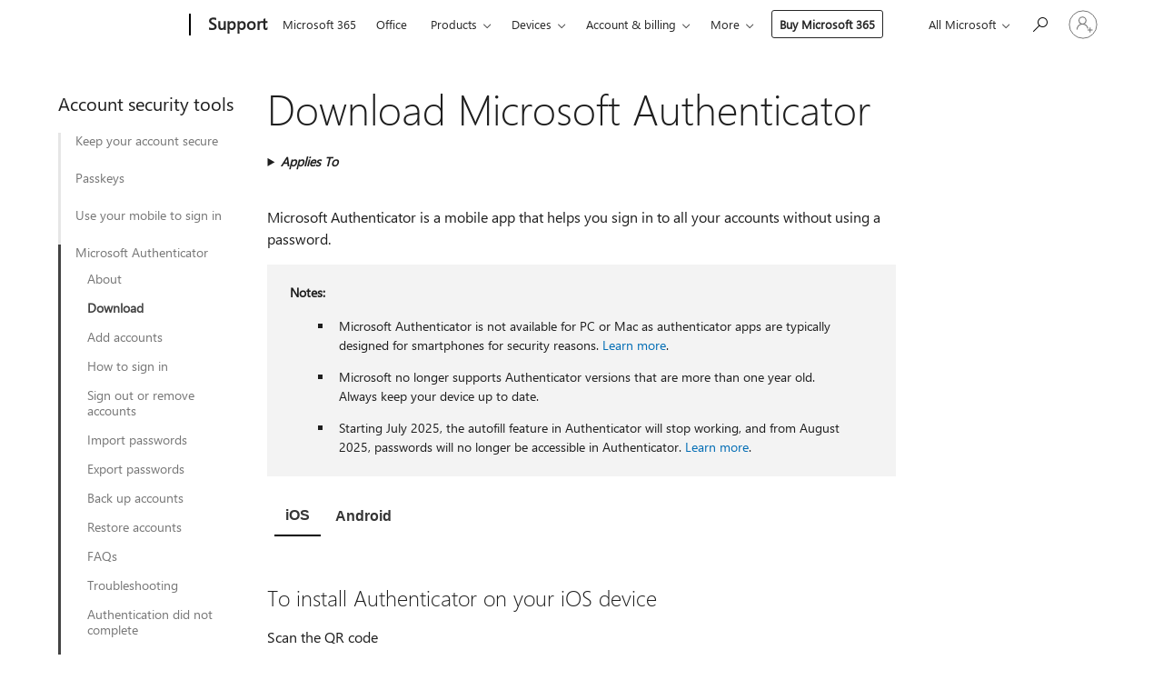

--- FILE ---
content_type: text/html; charset=utf-8
request_url: https://login.microsoftonline.com/common/oauth2/v2.0/authorize?client_id=ee272b19-4411-433f-8f28-5c13cb6fd407&redirect_uri=https%3A%2F%2Fsupport.microsoft.com%2Fsignin-oidc&response_type=code%20id_token&scope=openid%20profile%20offline_access&response_mode=form_post&nonce=639046642390128527.NmU3MWMyODAtNTgxYi00NGQxLWEzZGQtZGMyZDA2NGUyMGMzYTFiN2ZkMTAtNWRhYi00YzE0LWI5MGQtOTkzZTQ5M2RmY2Vm&prompt=none&nopa=2&state=CfDJ8MF9taR5d3RHoynoKQkxN0CJAR4CwtL35yhQFQXrUJmDQWEFTH8KIOMx3_aO_2liTESw2evctuxL2q39EzL7zrnxepeS51oYXExn2XW88IhjgPPHgxTETV98dfNo1l_e-PiLuFOZ6DgX3wnIkouxzj7lM_cmIAxwMbka37LZeBDDnAFcdtO_RIUNPh6RuZIwdvWoW8gwNCN75lB0hsrKJLv0zdgM_wvlV7hI7295EXWE2hGdvixUO78yoyoixak5Pk4SOM3ncDLxugOFMhwMcNED1ahz3-m7cUjEusXtq20GsFydu9YGm9dsBiwIuaQS1IlpOfdklEwky9KKr97XYcJ-8Zf-EM41m1AbTGy_xEWG&x-client-SKU=ID_NET8_0&x-client-ver=8.12.1.0&sso_reload=true
body_size: 10108
content:


<!-- Copyright (C) Microsoft Corporation. All rights reserved. -->
<!DOCTYPE html>
<html>
<head>
    <title>Redirecting</title>
    <meta http-equiv="Content-Type" content="text/html; charset=UTF-8">
    <meta http-equiv="X-UA-Compatible" content="IE=edge">
    <meta name="viewport" content="width=device-width, initial-scale=1.0, maximum-scale=2.0, user-scalable=yes">
    <meta http-equiv="Pragma" content="no-cache">
    <meta http-equiv="Expires" content="-1">
    <meta name="PageID" content="FetchSessions" />
    <meta name="SiteID" content="" />
    <meta name="ReqLC" content="1033" />
    <meta name="LocLC" content="en-US" />

    
<meta name="robots" content="none" />

<script type="text/javascript" nonce='KmC8Xe3QnYaOGFEOpl02ng'>//<![CDATA[
$Config={"urlGetCredentialType":"https://login.microsoftonline.com/common/GetCredentialType?mkt=en-US","urlGoToAADError":"https://login.live.com/oauth20_authorize.srf?client_id=ee272b19-4411-433f-8f28-5c13cb6fd407\u0026scope=openid+profile+offline_access\u0026redirect_uri=https%3a%2f%2fsupport.microsoft.com%2fsignin-oidc\u0026response_type=code+id_token\u0026state=[base64]\u0026response_mode=form_post\u0026nonce=639046642390128527.NmU3MWMyODAtNTgxYi00NGQxLWEzZGQtZGMyZDA2NGUyMGMzYTFiN2ZkMTAtNWRhYi00YzE0LWI5MGQtOTkzZTQ5M2RmY2Vm\u0026prompt=none\u0026x-client-SKU=ID_NET8_0\u0026x-client-Ver=8.12.1.0\u0026uaid=e1e2ea7121f1471f9ba0c9a688b051fd\u0026msproxy=1\u0026issuer=mso\u0026tenant=common\u0026ui_locales=en-US\u0026epctrc=rK9HhcuLGJPZmj%2f5fPSauo4Maes5qiMZbMbkOZViKpI%3d8%3a1%3aCANARY%3aWBuNcfTFN8T9yUM99V9rKvCAmxXUUr4hzZN8GgNEvuc%3d\u0026epct=[base64]\u0026jshs=0\u0026nopa=2","urlAppError":"https://support.microsoft.com/signin-oidc","oAppRedirectErrorPostParams":{"error":"interaction_required","error_description":"Session information is not sufficient for single-sign-on.","state":"[base64]"},"iMaxStackForKnockoutAsyncComponents":10000,"fShowButtons":true,"urlCdn":"https://aadcdn.msauth.net/shared/1.0/","urlDefaultFavicon":"https://aadcdn.msauth.net/shared/1.0/content/images/favicon_a_eupayfgghqiai7k9sol6lg2.ico","urlPost":"/common/login","iPawnIcon":0,"sPOST_Username":"","fEnableNumberMatching":true,"sFT":"[base64]","sFTName":"flowToken","sCtx":"[base64]","fEnableOneDSClientTelemetry":true,"dynamicTenantBranding":null,"staticTenantBranding":null,"oAppCobranding":{},"iBackgroundImage":4,"arrSessions":[],"urlMsaStaticMeControl":"https://login.live.com/Me.htm?v=3","fApplicationInsightsEnabled":false,"iApplicationInsightsEnabledPercentage":0,"urlSetDebugMode":"https://login.microsoftonline.com/common/debugmode","fEnableCssAnimation":true,"fDisableAnimationIfAnimationEndUnsupported":true,"fSsoFeasible":true,"fAllowGrayOutLightBox":true,"fProvideV2SsoImprovements":true,"fUseMsaSessionState":true,"fIsRemoteNGCSupported":true,"urlLogin":"https://login.microsoftonline.com/common/reprocess?ctx=[base64]","urlDssoStatus":"https://login.microsoftonline.com/common/instrumentation/dssostatus","iSessionPullType":3,"fUseSameSite":true,"iAllowedIdentities":2,"isGlobalTenant":true,"uiflavor":1001,"fShouldPlatformKeyBeSuppressed":true,"fLoadStringCustomizationPromises":true,"fUseAlternateTextForSwitchToCredPickerLink":true,"fOfflineAccountVisible":false,"fEnableUserStateFix":true,"fShowAccessPassPeek":true,"fUpdateSessionPollingLogic":true,"fEnableShowPickerCredObservable":true,"fFetchSessionsSkipDsso":true,"fIsCiamUserFlowUxNewLogicEnabled":true,"fUseNonMicrosoftDefaultBrandingForCiam":true,"sCompanyDisplayName":"Microsoft Services","fRemoveCustomCss":true,"fFixUICrashForApiRequestHandler":true,"fShowUpdatedKoreanPrivacyFooter":true,"fUsePostCssHotfix":true,"fFixUserFlowBranding":true,"fEnablePasskeyNullFix":true,"fEnableRefreshCookiesFix":true,"fEnableWebNativeBridgeInterstitialUx":true,"fEnableWindowParentingFix":true,"fEnableNativeBridgeErrors":true,"urlAcmaServerPath":"https://login.microsoftonline.com","sTenantId":"common","sMkt":"en-US","fIsDesktop":true,"fUpdateConfigInit":true,"fLogDisallowedCssProperties":true,"fDisallowExternalFonts":true,"scid":1013,"hpgact":1800,"hpgid":7,"apiCanary":"[base64]","canary":"rK9HhcuLGJPZmj/5fPSauo4Maes5qiMZbMbkOZViKpI=8:1:CANARY:WBuNcfTFN8T9yUM99V9rKvCAmxXUUr4hzZN8GgNEvuc=","sCanaryTokenName":"canary","fSkipRenderingNewCanaryToken":false,"fEnableNewCsrfProtection":true,"correlationId":"e1e2ea71-21f1-471f-9ba0-c9a688b051fd","sessionId":"fbf0b9e9-3f12-4c78-9aba-1b18f1afa200","sRingId":"R6","locale":{"mkt":"en-US","lcid":1033},"slMaxRetry":2,"slReportFailure":true,"strings":{"desktopsso":{"authenticatingmessage":"Trying to sign you in"}},"enums":{"ClientMetricsModes":{"None":0,"SubmitOnPost":1,"SubmitOnRedirect":2,"InstrumentPlt":4}},"urls":{"instr":{"pageload":"https://login.microsoftonline.com/common/instrumentation/reportpageload","dssostatus":"https://login.microsoftonline.com/common/instrumentation/dssostatus"}},"browser":{"ltr":1,"Chrome":1,"_Mac":1,"_M131":1,"_D0":1,"Full":1,"RE_WebKit":1,"b":{"name":"Chrome","major":131,"minor":0},"os":{"name":"OSX","version":"10.15.7"},"V":"131.0"},"watson":{"url":"/common/handlers/watson","bundle":"https://aadcdn.msauth.net/ests/2.1/content/cdnbundles/watson.min_q5ptmu8aniymd4ftuqdkda2.js","sbundle":"https://aadcdn.msauth.net/ests/2.1/content/cdnbundles/watsonsupportwithjquery.3.5.min_dc940oomzau4rsu8qesnvg2.js","fbundle":"https://aadcdn.msauth.net/ests/2.1/content/cdnbundles/frameworksupport.min_oadrnc13magb009k4d20lg2.js","resetErrorPeriod":5,"maxCorsErrors":-1,"maxInjectErrors":5,"maxErrors":10,"maxTotalErrors":3,"expSrcs":["https://login.microsoftonline.com","https://aadcdn.msauth.net/","https://aadcdn.msftauth.net/",".login.microsoftonline.com"],"envErrorRedirect":true,"envErrorUrl":"/common/handlers/enverror"},"loader":{"cdnRoots":["https://aadcdn.msauth.net/","https://aadcdn.msftauth.net/"],"logByThrowing":true},"serverDetails":{"slc":"ProdSlices","dc":"SCUS","ri":"SN3XXXX","ver":{"v":[2,1,23173,3]},"rt":"2026-01-22T07:37:20","et":14},"clientEvents":{"enabled":true,"telemetryEnabled":true,"useOneDSEventApi":true,"flush":60000,"autoPost":true,"autoPostDelay":1000,"minEvents":1,"maxEvents":1,"pltDelay":500,"appInsightsConfig":{"instrumentationKey":"69adc3c768bd4dc08c19416121249fcc-66f1668a-797b-4249-95e3-6c6651768c28-7293","webAnalyticsConfiguration":{"autoCapture":{"jsError":true}}},"defaultEventName":"IDUX_ESTSClientTelemetryEvent_WebWatson","serviceID":3,"endpointUrl":""},"fApplyAsciiRegexOnInput":true,"country":"US","fBreakBrandingSigninString":true,"bsso":{"states":{"START":"start","INPROGRESS":"in-progress","END":"end","END_SSO":"end-sso","END_USERS":"end-users"},"nonce":"AwABEgEAAAADAOz_BQD0_4xSxZyrzLG9et_WMu1b6mSp6DstRUhnd28fRwdeBSV3pUwXFYA0wPGTqqTO11aYQuuJubs2pzvfOmxzvMz1VdYgAA","overallTimeoutMs":4000,"telemetry":{"type":"ChromeSsoTelemetry","nonce":"AwABDwEAAAADAOz_BQD0_2yb3pvZAQO45SDJtmIBCLcgStJqDtiRl-MemE3ag6Gq5rMZ6zQyrXgmbGek0RNaQlxkBgETz3nUasP95lYLeUnVQ244fQpBJPUjWeOXyVVBIAA","reportStates":[]},"redirectEndStates":["end"],"cookieNames":{"aadSso":"AADSSO","winSso":"ESTSSSO","ssoTiles":"ESTSSSOTILES","ssoPulled":"SSOCOOKIEPULLED","userList":"ESTSUSERLIST"},"type":"chrome","reason":"Pull suppressed because it was already attempted and the current URL was reloaded."},"urlNoCookies":"https://login.microsoftonline.com/cookiesdisabled","fTrimChromeBssoUrl":true,"inlineMode":5,"fShowCopyDebugDetailsLink":true,"fTenantBrandingCdnAddEventHandlers":true,"fAddTryCatchForIFrameRedirects":true};
//]]></script> 
<script type="text/javascript" nonce='KmC8Xe3QnYaOGFEOpl02ng'>//<![CDATA[
!function(){var e=window,r=e.$Debug=e.$Debug||{},t=e.$Config||{};if(!r.appendLog){var n=[],o=0;r.appendLog=function(e){var r=t.maxDebugLog||25,i=(new Date).toUTCString()+":"+e;n.push(o+":"+i),n.length>r&&n.shift(),o++},r.getLogs=function(){return n}}}(),function(){function e(e,r){function t(i){var a=e[i];if(i<n-1){return void(o.r[a]?t(i+1):o.when(a,function(){t(i+1)}))}r(a)}var n=e.length;t(0)}function r(e,r,i){function a(){var e=!!s.method,o=e?s.method:i[0],a=s.extraArgs||[],u=n.$WebWatson;try{
var c=t(i,!e);if(a&&a.length>0){for(var d=a.length,l=0;l<d;l++){c.push(a[l])}}o.apply(r,c)}catch(e){return void(u&&u.submitFromException&&u.submitFromException(e))}}var s=o.r&&o.r[e];return r=r||this,s&&(s.skipTimeout?a():n.setTimeout(a,0)),s}function t(e,r){return Array.prototype.slice.call(e,r?1:0)}var n=window;n.$Do||(n.$Do={"q":[],"r":[],"removeItems":[],"lock":0,"o":[]});var o=n.$Do;o.when=function(t,n){function i(e){r(e,a,s)||o.q.push({"id":e,"c":a,"a":s})}var a=0,s=[],u=1;"function"==typeof n||(a=n,
u=2);for(var c=u;c<arguments.length;c++){s.push(arguments[c])}t instanceof Array?e(t,i):i(t)},o.register=function(e,t,n){if(!o.r[e]){o.o.push(e);var i={};if(t&&(i.method=t),n&&(i.skipTimeout=n),arguments&&arguments.length>3){i.extraArgs=[];for(var a=3;a<arguments.length;a++){i.extraArgs.push(arguments[a])}}o.r[e]=i,o.lock++;try{for(var s=0;s<o.q.length;s++){var u=o.q[s];u.id==e&&r(e,u.c,u.a)&&o.removeItems.push(u)}}catch(e){throw e}finally{if(0===--o.lock){for(var c=0;c<o.removeItems.length;c++){
for(var d=o.removeItems[c],l=0;l<o.q.length;l++){if(o.q[l]===d){o.q.splice(l,1);break}}}o.removeItems=[]}}}},o.unregister=function(e){o.r[e]&&delete o.r[e]}}(),function(e,r){function t(){if(!a){if(!r.body){return void setTimeout(t)}a=!0,e.$Do.register("doc.ready",0,!0)}}function n(){if(!s){if(!r.body){return void setTimeout(n)}t(),s=!0,e.$Do.register("doc.load",0,!0),i()}}function o(e){(r.addEventListener||"load"===e.type||"complete"===r.readyState)&&t()}function i(){
r.addEventListener?(r.removeEventListener("DOMContentLoaded",o,!1),e.removeEventListener("load",n,!1)):r.attachEvent&&(r.detachEvent("onreadystatechange",o),e.detachEvent("onload",n))}var a=!1,s=!1;if("complete"===r.readyState){return void setTimeout(n)}!function(){r.addEventListener?(r.addEventListener("DOMContentLoaded",o,!1),e.addEventListener("load",n,!1)):r.attachEvent&&(r.attachEvent("onreadystatechange",o),e.attachEvent("onload",n))}()}(window,document),function(){function e(){
return f.$Config||f.ServerData||{}}function r(e,r){var t=f.$Debug;t&&t.appendLog&&(r&&(e+=" '"+(r.src||r.href||"")+"'",e+=", id:"+(r.id||""),e+=", async:"+(r.async||""),e+=", defer:"+(r.defer||"")),t.appendLog(e))}function t(){var e=f.$B;if(void 0===d){if(e){d=e.IE}else{var r=f.navigator.userAgent;d=-1!==r.indexOf("MSIE ")||-1!==r.indexOf("Trident/")}}return d}function n(){var e=f.$B;if(void 0===l){if(e){l=e.RE_Edge}else{var r=f.navigator.userAgent;l=-1!==r.indexOf("Edge")}}return l}function o(e){
var r=e.indexOf("?"),t=r>-1?r:e.length,n=e.lastIndexOf(".",t);return e.substring(n,n+v.length).toLowerCase()===v}function i(){var r=e();return(r.loader||{}).slReportFailure||r.slReportFailure||!1}function a(){return(e().loader||{}).redirectToErrorPageOnLoadFailure||!1}function s(){return(e().loader||{}).logByThrowing||!1}function u(e){if(!t()&&!n()){return!1}var r=e.src||e.href||"";if(!r){return!0}if(o(r)){var i,a,s;try{i=e.sheet,a=i&&i.cssRules,s=!1}catch(e){s=!0}if(i&&!a&&s){return!0}
if(i&&a&&0===a.length){return!0}}return!1}function c(){function t(e){g.getElementsByTagName("head")[0].appendChild(e)}function n(e,r,t,n){var u=null;return u=o(e)?i(e):"script"===n.toLowerCase()?a(e):s(e,n),r&&(u.id=r),"function"==typeof u.setAttribute&&(u.setAttribute("crossorigin","anonymous"),t&&"string"==typeof t&&u.setAttribute("integrity",t)),u}function i(e){var r=g.createElement("link");return r.rel="stylesheet",r.type="text/css",r.href=e,r}function a(e){
var r=g.createElement("script"),t=g.querySelector("script[nonce]");if(r.type="text/javascript",r.src=e,r.defer=!1,r.async=!1,t){var n=t.nonce||t.getAttribute("nonce");r.setAttribute("nonce",n)}return r}function s(e,r){var t=g.createElement(r);return t.src=e,t}function d(e,r){if(e&&e.length>0&&r){for(var t=0;t<e.length;t++){if(-1!==r.indexOf(e[t])){return!0}}}return!1}function l(r){if(e().fTenantBrandingCdnAddEventHandlers){var t=d(E,r)?E:b;if(!(t&&t.length>1)){return r}for(var n=0;n<t.length;n++){
if(-1!==r.indexOf(t[n])){var o=t[n+1<t.length?n+1:0],i=r.substring(t[n].length);return"https://"!==t[n].substring(0,"https://".length)&&(o="https://"+o,i=i.substring("https://".length)),o+i}}return r}if(!(b&&b.length>1)){return r}for(var a=0;a<b.length;a++){if(0===r.indexOf(b[a])){return b[a+1<b.length?a+1:0]+r.substring(b[a].length)}}return r}function f(e,t,n,o){if(r("[$Loader]: "+(L.failMessage||"Failed"),o),w[e].retry<y){return w[e].retry++,h(e,t,n),void c._ReportFailure(w[e].retry,w[e].srcPath)}n&&n()}
function v(e,t,n,o){if(u(o)){return f(e,t,n,o)}r("[$Loader]: "+(L.successMessage||"Loaded"),o),h(e+1,t,n);var i=w[e].onSuccess;"function"==typeof i&&i(w[e].srcPath)}function h(e,o,i){if(e<w.length){var a=w[e];if(!a||!a.srcPath){return void h(e+1,o,i)}a.retry>0&&(a.srcPath=l(a.srcPath),a.origId||(a.origId=a.id),a.id=a.origId+"_Retry_"+a.retry);var s=n(a.srcPath,a.id,a.integrity,a.tagName);s.onload=function(){v(e,o,i,s)},s.onerror=function(){f(e,o,i,s)},s.onreadystatechange=function(){
"loaded"===s.readyState?setTimeout(function(){v(e,o,i,s)},500):"complete"===s.readyState&&v(e,o,i,s)},t(s),r("[$Loader]: Loading '"+(a.srcPath||"")+"', id:"+(a.id||""))}else{o&&o()}}var p=e(),y=p.slMaxRetry||2,m=p.loader||{},b=m.cdnRoots||[],E=m.tenantBrandingCdnRoots||[],L=this,w=[];L.retryOnError=!0,L.successMessage="Loaded",L.failMessage="Error",L.Add=function(e,r,t,n,o,i){e&&w.push({"srcPath":e,"id":r,"retry":n||0,"integrity":t,"tagName":o||"script","onSuccess":i})},L.AddForReload=function(e,r){
var t=e.src||e.href||"";L.Add(t,"AddForReload",e.integrity,1,e.tagName,r)},L.AddIf=function(e,r,t){e&&L.Add(r,t)},L.Load=function(e,r){h(0,e,r)}}var d,l,f=window,g=f.document,v=".css";c.On=function(e,r,t){if(!e){throw"The target element must be provided and cannot be null."}r?c.OnError(e,t):c.OnSuccess(e,t)},c.OnSuccess=function(e,t){if(!e){throw"The target element must be provided and cannot be null."}if(u(e)){return c.OnError(e,t)}var n=e.src||e.href||"",o=i(),s=a();r("[$Loader]: Loaded",e);var d=new c
;d.failMessage="Reload Failed",d.successMessage="Reload Success",d.Load(null,function(){if(o){throw"Unexpected state. ResourceLoader.Load() failed despite initial load success. ['"+n+"']"}s&&(document.location.href="/error.aspx?err=504")})},c.OnError=function(e,t){var n=e.src||e.href||"",o=i(),s=a();if(!e){throw"The target element must be provided and cannot be null."}r("[$Loader]: Failed",e);var u=new c;u.failMessage="Reload Failed",u.successMessage="Reload Success",u.AddForReload(e,t),
u.Load(null,function(){if(o){throw"Failed to load external resource ['"+n+"']"}s&&(document.location.href="/error.aspx?err=504")}),c._ReportFailure(0,n)},c._ReportFailure=function(e,r){if(s()&&!t()){throw"[Retry "+e+"] Failed to load external resource ['"+r+"'], reloading from fallback CDN endpoint"}},f.$Loader=c}(),function(){function e(){if(!E){var e=new h.$Loader;e.AddIf(!h.jQuery,y.sbundle,"WebWatson_DemandSupport"),y.sbundle=null,delete y.sbundle,e.AddIf(!h.$Api,y.fbundle,"WebWatson_DemandFramework"),
y.fbundle=null,delete y.fbundle,e.Add(y.bundle,"WebWatson_DemandLoaded"),e.Load(r,t),E=!0}}function r(){if(h.$WebWatson){if(h.$WebWatson.isProxy){return void t()}m.when("$WebWatson.full",function(){for(;b.length>0;){var e=b.shift();e&&h.$WebWatson[e.cmdName].apply(h.$WebWatson,e.args)}})}}function t(){if(!h.$WebWatson||h.$WebWatson.isProxy){if(!L&&JSON){try{var e=new XMLHttpRequest;e.open("POST",y.url),e.setRequestHeader("Accept","application/json"),
e.setRequestHeader("Content-Type","application/json; charset=UTF-8"),e.setRequestHeader("canary",p.apiCanary),e.setRequestHeader("client-request-id",p.correlationId),e.setRequestHeader("hpgid",p.hpgid||0),e.setRequestHeader("hpgact",p.hpgact||0);for(var r=-1,t=0;t<b.length;t++){if("submit"===b[t].cmdName){r=t;break}}var o=b[r]?b[r].args||[]:[],i={"sr":y.sr,"ec":"Failed to load external resource [Core Watson files]","wec":55,"idx":1,"pn":p.pgid||"","sc":p.scid||0,"hpg":p.hpgid||0,
"msg":"Failed to load external resource [Core Watson files]","url":o[1]||"","ln":0,"ad":0,"an":!1,"cs":"","sd":p.serverDetails,"ls":null,"diag":v(y)};e.send(JSON.stringify(i))}catch(e){}L=!0}y.loadErrorUrl&&window.location.assign(y.loadErrorUrl)}n()}function n(){b=[],h.$WebWatson=null}function o(r){return function(){var t=arguments;b.push({"cmdName":r,"args":t}),e()}}function i(){var e=["foundException","resetException","submit"],r=this;r.isProxy=!0;for(var t=e.length,n=0;n<t;n++){var i=e[n];i&&(r[i]=o(i))}
}function a(e,r,t,n,o,i,a){var s=h.event;return i||(i=l(o||s,a?a+2:2)),h.$Debug&&h.$Debug.appendLog&&h.$Debug.appendLog("[WebWatson]:"+(e||"")+" in "+(r||"")+" @ "+(t||"??")),$.submit(e,r,t,n,o||s,i,a)}function s(e,r){return{"signature":e,"args":r,"toString":function(){return this.signature}}}function u(e){for(var r=[],t=e.split("\n"),n=0;n<t.length;n++){r.push(s(t[n],[]))}return r}function c(e){for(var r=[],t=e.split("\n"),n=0;n<t.length;n++){var o=s(t[n],[]);t[n+1]&&(o.signature+="@"+t[n+1],n++),r.push(o)
}return r}function d(e){if(!e){return null}try{if(e.stack){return u(e.stack)}if(e.error){if(e.error.stack){return u(e.error.stack)}}else if(window.opera&&e.message){return c(e.message)}}catch(e){}return null}function l(e,r){var t=[];try{for(var n=arguments.callee;r>0;){n=n?n.caller:n,r--}for(var o=0;n&&o<w;){var i="InvalidMethod()";try{i=n.toString()}catch(e){}var a=[],u=n.args||n.arguments;if(u){for(var c=0;c<u.length;c++){a[c]=u[c]}}t.push(s(i,a)),n=n.caller,o++}}catch(e){t.push(s(e.toString(),[]))}
var l=d(e);return l&&(t.push(s("--- Error Event Stack -----------------",[])),t=t.concat(l)),t}function f(e){if(e){try{var r=/function (.{1,})\(/,t=r.exec(e.constructor.toString());return t&&t.length>1?t[1]:""}catch(e){}}return""}function g(e){if(e){try{if("string"!=typeof e&&JSON&&JSON.stringify){var r=f(e),t=JSON.stringify(e);return t&&"{}"!==t||(e.error&&(e=e.error,r=f(e)),(t=JSON.stringify(e))&&"{}"!==t||(t=e.toString())),r+":"+t}}catch(e){}}return""+(e||"")}function v(e){var r=[];try{
if(jQuery?(r.push("jQuery v:"+jQuery().jquery),jQuery.easing?r.push("jQuery.easing:"+JSON.stringify(jQuery.easing)):r.push("jQuery.easing is not defined")):r.push("jQuery is not defined"),e&&e.expectedVersion&&r.push("Expected jQuery v:"+e.expectedVersion),m){var t,n="";for(t=0;t<m.o.length;t++){n+=m.o[t]+";"}for(r.push("$Do.o["+n+"]"),n="",t=0;t<m.q.length;t++){n+=m.q[t].id+";"}r.push("$Do.q["+n+"]")}if(h.$Debug&&h.$Debug.getLogs){var o=h.$Debug.getLogs();o&&o.length>0&&(r=r.concat(o))}if(b){
for(var i=0;i<b.length;i++){var a=b[i];if(a&&"submit"===a.cmdName){try{if(JSON&&JSON.stringify){var s=JSON.stringify(a);s&&r.push(s)}}catch(e){r.push(g(e))}}}}}catch(e){r.push(g(e))}return r}var h=window,p=h.$Config||{},y=p.watson,m=h.$Do;if(!h.$WebWatson&&y){var b=[],E=!1,L=!1,w=10,$=h.$WebWatson=new i;$.CB={},$._orgErrorHandler=h.onerror,h.onerror=a,$.errorHooked=!0,m.when("jQuery.version",function(e){y.expectedVersion=e}),m.register("$WebWatson")}}(),function(){function e(e,r){
for(var t=r.split("."),n=t.length,o=0;o<n&&null!==e&&void 0!==e;){e=e[t[o++]]}return e}function r(r){var t=null;return null===u&&(u=e(i,"Constants")),null!==u&&r&&(t=e(u,r)),null===t||void 0===t?"":t.toString()}function t(t){var n=null;return null===a&&(a=e(i,"$Config.strings")),null!==a&&t&&(n=e(a,t.toLowerCase())),null!==n&&void 0!==n||(n=r(t)),null===n||void 0===n?"":n.toString()}function n(e,r){var n=null;return e&&r&&r[e]&&(n=t("errors."+r[e])),n||(n=t("errors."+e)),n||(n=t("errors."+c)),n||(n=t(c)),n}
function o(t){var n=null;return null===s&&(s=e(i,"$Config.urls")),null!==s&&t&&(n=e(s,t.toLowerCase())),null!==n&&void 0!==n||(n=r(t)),null===n||void 0===n?"":n.toString()}var i=window,a=null,s=null,u=null,c="GENERIC_ERROR";i.GetString=t,i.GetErrorString=n,i.GetUrl=o}(),function(){var e=window,r=e.$Config||{};e.$B=r.browser||{}}(),function(){function e(e,r,t){e&&e.addEventListener?e.addEventListener(r,t):e&&e.attachEvent&&e.attachEvent("on"+r,t)}function r(r,t){e(document.getElementById(r),"click",t)}
function t(r,t){var n=document.getElementsByName(r);n&&n.length>0&&e(n[0],"click",t)}var n=window;n.AddListener=e,n.ClickEventListenerById=r,n.ClickEventListenerByName=t}();
//]]></script> 
<script type="text/javascript" nonce='KmC8Xe3QnYaOGFEOpl02ng'>//<![CDATA[
!function(t,e){!function(){var n=e.getElementsByTagName("head")[0];n&&n.addEventListener&&(n.addEventListener("error",function(e){null!==e.target&&"cdn"===e.target.getAttribute("data-loader")&&t.$Loader.OnError(e.target)},!0),n.addEventListener("load",function(e){null!==e.target&&"cdn"===e.target.getAttribute("data-loader")&&t.$Loader.OnSuccess(e.target)},!0))}()}(window,document);
//]]></script>
    <script type="text/javascript" nonce='KmC8Xe3QnYaOGFEOpl02ng'>
        ServerData = $Config;
    </script>

    <script data-loader="cdn" crossorigin="anonymous" src="https://aadcdn.msauth.net/shared/1.0/content/js/FetchSessions_Core_Zrgqf3NDZY6QoRSGjvZAAQ2.js" integrity='sha384-ZiCm7FNkvHCzGABuQsNqI+NbQpuukT8O8DH+5NRo+GBSrdhUPzoMJLcFvVj8ky+R' nonce='KmC8Xe3QnYaOGFEOpl02ng'></script>

</head>
<body data-bind="defineGlobals: ServerData" style="display: none">
</body>
</html>